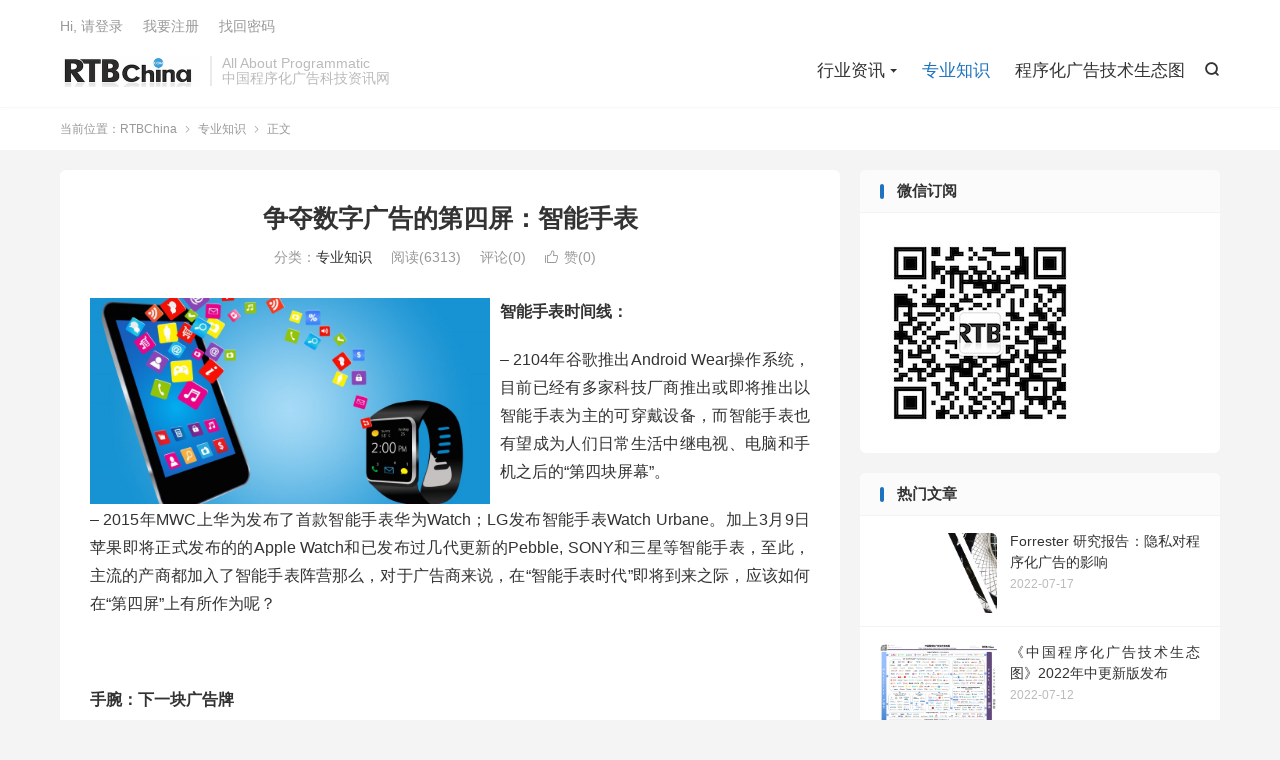

--- FILE ---
content_type: text/html; charset=UTF-8
request_url: https://www.rtbchina.com/the-fourth-screen-how-smartwatches-could-be-the-next-big-thing-for-ads.html
body_size: 11854
content:
<!DOCTYPE HTML>
<html lang="zh-CN" >
<head>
<meta charset="UTF-8">
<meta http-equiv="X-UA-Compatible" content="IE=edge">
<meta name="viewport" content="width=device-width, initial-scale=1.0, user-scalable=0, minimum-scale=1.0, maximum-scale=1.0">
<meta name="apple-mobile-web-app-title" content="RTBChina">
<meta http-equiv="Cache-Control" content="no-siteapp">
<title>争夺数字广告的第四屏：智能手表-RTBChina</title>
<meta name='robots' content='max-image-preview:large' />
<link rel="alternate" title="oEmbed (JSON)" type="application/json+oembed" href="https://www.rtbchina.com/wp-json/oembed/1.0/embed?url=https%3A%2F%2Fwww.rtbchina.com%2Fthe-fourth-screen-how-smartwatches-could-be-the-next-big-thing-for-ads.html" />
<link rel="alternate" title="oEmbed (XML)" type="text/xml+oembed" href="https://www.rtbchina.com/wp-json/oembed/1.0/embed?url=https%3A%2F%2Fwww.rtbchina.com%2Fthe-fourth-screen-how-smartwatches-could-be-the-next-big-thing-for-ads.html&#038;format=xml" />
<style id='wp-img-auto-sizes-contain-inline-css' type='text/css'>
img:is([sizes=auto i],[sizes^="auto," i]){contain-intrinsic-size:3000px 1500px}
/*# sourceURL=wp-img-auto-sizes-contain-inline-css */
</style>
<style id='wp-block-library-inline-css' type='text/css'>
:root{--wp-block-synced-color:#7a00df;--wp-block-synced-color--rgb:122,0,223;--wp-bound-block-color:var(--wp-block-synced-color);--wp-editor-canvas-background:#ddd;--wp-admin-theme-color:#007cba;--wp-admin-theme-color--rgb:0,124,186;--wp-admin-theme-color-darker-10:#006ba1;--wp-admin-theme-color-darker-10--rgb:0,107,160.5;--wp-admin-theme-color-darker-20:#005a87;--wp-admin-theme-color-darker-20--rgb:0,90,135;--wp-admin-border-width-focus:2px}@media (min-resolution:192dpi){:root{--wp-admin-border-width-focus:1.5px}}.wp-element-button{cursor:pointer}:root .has-very-light-gray-background-color{background-color:#eee}:root .has-very-dark-gray-background-color{background-color:#313131}:root .has-very-light-gray-color{color:#eee}:root .has-very-dark-gray-color{color:#313131}:root .has-vivid-green-cyan-to-vivid-cyan-blue-gradient-background{background:linear-gradient(135deg,#00d084,#0693e3)}:root .has-purple-crush-gradient-background{background:linear-gradient(135deg,#34e2e4,#4721fb 50%,#ab1dfe)}:root .has-hazy-dawn-gradient-background{background:linear-gradient(135deg,#faaca8,#dad0ec)}:root .has-subdued-olive-gradient-background{background:linear-gradient(135deg,#fafae1,#67a671)}:root .has-atomic-cream-gradient-background{background:linear-gradient(135deg,#fdd79a,#004a59)}:root .has-nightshade-gradient-background{background:linear-gradient(135deg,#330968,#31cdcf)}:root .has-midnight-gradient-background{background:linear-gradient(135deg,#020381,#2874fc)}:root{--wp--preset--font-size--normal:16px;--wp--preset--font-size--huge:42px}.has-regular-font-size{font-size:1em}.has-larger-font-size{font-size:2.625em}.has-normal-font-size{font-size:var(--wp--preset--font-size--normal)}.has-huge-font-size{font-size:var(--wp--preset--font-size--huge)}.has-text-align-center{text-align:center}.has-text-align-left{text-align:left}.has-text-align-right{text-align:right}.has-fit-text{white-space:nowrap!important}#end-resizable-editor-section{display:none}.aligncenter{clear:both}.items-justified-left{justify-content:flex-start}.items-justified-center{justify-content:center}.items-justified-right{justify-content:flex-end}.items-justified-space-between{justify-content:space-between}.screen-reader-text{border:0;clip-path:inset(50%);height:1px;margin:-1px;overflow:hidden;padding:0;position:absolute;width:1px;word-wrap:normal!important}.screen-reader-text:focus{background-color:#ddd;clip-path:none;color:#444;display:block;font-size:1em;height:auto;left:5px;line-height:normal;padding:15px 23px 14px;text-decoration:none;top:5px;width:auto;z-index:100000}html :where(.has-border-color){border-style:solid}html :where([style*=border-top-color]){border-top-style:solid}html :where([style*=border-right-color]){border-right-style:solid}html :where([style*=border-bottom-color]){border-bottom-style:solid}html :where([style*=border-left-color]){border-left-style:solid}html :where([style*=border-width]){border-style:solid}html :where([style*=border-top-width]){border-top-style:solid}html :where([style*=border-right-width]){border-right-style:solid}html :where([style*=border-bottom-width]){border-bottom-style:solid}html :where([style*=border-left-width]){border-left-style:solid}html :where(img[class*=wp-image-]){height:auto;max-width:100%}:where(figure){margin:0 0 1em}html :where(.is-position-sticky){--wp-admin--admin-bar--position-offset:var(--wp-admin--admin-bar--height,0px)}@media screen and (max-width:600px){html :where(.is-position-sticky){--wp-admin--admin-bar--position-offset:0px}}

/*# sourceURL=wp-block-library-inline-css */
</style><style id='global-styles-inline-css' type='text/css'>
:root{--wp--preset--aspect-ratio--square: 1;--wp--preset--aspect-ratio--4-3: 4/3;--wp--preset--aspect-ratio--3-4: 3/4;--wp--preset--aspect-ratio--3-2: 3/2;--wp--preset--aspect-ratio--2-3: 2/3;--wp--preset--aspect-ratio--16-9: 16/9;--wp--preset--aspect-ratio--9-16: 9/16;--wp--preset--color--black: #000000;--wp--preset--color--cyan-bluish-gray: #abb8c3;--wp--preset--color--white: #ffffff;--wp--preset--color--pale-pink: #f78da7;--wp--preset--color--vivid-red: #cf2e2e;--wp--preset--color--luminous-vivid-orange: #ff6900;--wp--preset--color--luminous-vivid-amber: #fcb900;--wp--preset--color--light-green-cyan: #7bdcb5;--wp--preset--color--vivid-green-cyan: #00d084;--wp--preset--color--pale-cyan-blue: #8ed1fc;--wp--preset--color--vivid-cyan-blue: #0693e3;--wp--preset--color--vivid-purple: #9b51e0;--wp--preset--gradient--vivid-cyan-blue-to-vivid-purple: linear-gradient(135deg,rgb(6,147,227) 0%,rgb(155,81,224) 100%);--wp--preset--gradient--light-green-cyan-to-vivid-green-cyan: linear-gradient(135deg,rgb(122,220,180) 0%,rgb(0,208,130) 100%);--wp--preset--gradient--luminous-vivid-amber-to-luminous-vivid-orange: linear-gradient(135deg,rgb(252,185,0) 0%,rgb(255,105,0) 100%);--wp--preset--gradient--luminous-vivid-orange-to-vivid-red: linear-gradient(135deg,rgb(255,105,0) 0%,rgb(207,46,46) 100%);--wp--preset--gradient--very-light-gray-to-cyan-bluish-gray: linear-gradient(135deg,rgb(238,238,238) 0%,rgb(169,184,195) 100%);--wp--preset--gradient--cool-to-warm-spectrum: linear-gradient(135deg,rgb(74,234,220) 0%,rgb(151,120,209) 20%,rgb(207,42,186) 40%,rgb(238,44,130) 60%,rgb(251,105,98) 80%,rgb(254,248,76) 100%);--wp--preset--gradient--blush-light-purple: linear-gradient(135deg,rgb(255,206,236) 0%,rgb(152,150,240) 100%);--wp--preset--gradient--blush-bordeaux: linear-gradient(135deg,rgb(254,205,165) 0%,rgb(254,45,45) 50%,rgb(107,0,62) 100%);--wp--preset--gradient--luminous-dusk: linear-gradient(135deg,rgb(255,203,112) 0%,rgb(199,81,192) 50%,rgb(65,88,208) 100%);--wp--preset--gradient--pale-ocean: linear-gradient(135deg,rgb(255,245,203) 0%,rgb(182,227,212) 50%,rgb(51,167,181) 100%);--wp--preset--gradient--electric-grass: linear-gradient(135deg,rgb(202,248,128) 0%,rgb(113,206,126) 100%);--wp--preset--gradient--midnight: linear-gradient(135deg,rgb(2,3,129) 0%,rgb(40,116,252) 100%);--wp--preset--font-size--small: 13px;--wp--preset--font-size--medium: 20px;--wp--preset--font-size--large: 36px;--wp--preset--font-size--x-large: 42px;--wp--preset--spacing--20: 0.44rem;--wp--preset--spacing--30: 0.67rem;--wp--preset--spacing--40: 1rem;--wp--preset--spacing--50: 1.5rem;--wp--preset--spacing--60: 2.25rem;--wp--preset--spacing--70: 3.38rem;--wp--preset--spacing--80: 5.06rem;--wp--preset--shadow--natural: 6px 6px 9px rgba(0, 0, 0, 0.2);--wp--preset--shadow--deep: 12px 12px 50px rgba(0, 0, 0, 0.4);--wp--preset--shadow--sharp: 6px 6px 0px rgba(0, 0, 0, 0.2);--wp--preset--shadow--outlined: 6px 6px 0px -3px rgb(255, 255, 255), 6px 6px rgb(0, 0, 0);--wp--preset--shadow--crisp: 6px 6px 0px rgb(0, 0, 0);}:where(.is-layout-flex){gap: 0.5em;}:where(.is-layout-grid){gap: 0.5em;}body .is-layout-flex{display: flex;}.is-layout-flex{flex-wrap: wrap;align-items: center;}.is-layout-flex > :is(*, div){margin: 0;}body .is-layout-grid{display: grid;}.is-layout-grid > :is(*, div){margin: 0;}:where(.wp-block-columns.is-layout-flex){gap: 2em;}:where(.wp-block-columns.is-layout-grid){gap: 2em;}:where(.wp-block-post-template.is-layout-flex){gap: 1.25em;}:where(.wp-block-post-template.is-layout-grid){gap: 1.25em;}.has-black-color{color: var(--wp--preset--color--black) !important;}.has-cyan-bluish-gray-color{color: var(--wp--preset--color--cyan-bluish-gray) !important;}.has-white-color{color: var(--wp--preset--color--white) !important;}.has-pale-pink-color{color: var(--wp--preset--color--pale-pink) !important;}.has-vivid-red-color{color: var(--wp--preset--color--vivid-red) !important;}.has-luminous-vivid-orange-color{color: var(--wp--preset--color--luminous-vivid-orange) !important;}.has-luminous-vivid-amber-color{color: var(--wp--preset--color--luminous-vivid-amber) !important;}.has-light-green-cyan-color{color: var(--wp--preset--color--light-green-cyan) !important;}.has-vivid-green-cyan-color{color: var(--wp--preset--color--vivid-green-cyan) !important;}.has-pale-cyan-blue-color{color: var(--wp--preset--color--pale-cyan-blue) !important;}.has-vivid-cyan-blue-color{color: var(--wp--preset--color--vivid-cyan-blue) !important;}.has-vivid-purple-color{color: var(--wp--preset--color--vivid-purple) !important;}.has-black-background-color{background-color: var(--wp--preset--color--black) !important;}.has-cyan-bluish-gray-background-color{background-color: var(--wp--preset--color--cyan-bluish-gray) !important;}.has-white-background-color{background-color: var(--wp--preset--color--white) !important;}.has-pale-pink-background-color{background-color: var(--wp--preset--color--pale-pink) !important;}.has-vivid-red-background-color{background-color: var(--wp--preset--color--vivid-red) !important;}.has-luminous-vivid-orange-background-color{background-color: var(--wp--preset--color--luminous-vivid-orange) !important;}.has-luminous-vivid-amber-background-color{background-color: var(--wp--preset--color--luminous-vivid-amber) !important;}.has-light-green-cyan-background-color{background-color: var(--wp--preset--color--light-green-cyan) !important;}.has-vivid-green-cyan-background-color{background-color: var(--wp--preset--color--vivid-green-cyan) !important;}.has-pale-cyan-blue-background-color{background-color: var(--wp--preset--color--pale-cyan-blue) !important;}.has-vivid-cyan-blue-background-color{background-color: var(--wp--preset--color--vivid-cyan-blue) !important;}.has-vivid-purple-background-color{background-color: var(--wp--preset--color--vivid-purple) !important;}.has-black-border-color{border-color: var(--wp--preset--color--black) !important;}.has-cyan-bluish-gray-border-color{border-color: var(--wp--preset--color--cyan-bluish-gray) !important;}.has-white-border-color{border-color: var(--wp--preset--color--white) !important;}.has-pale-pink-border-color{border-color: var(--wp--preset--color--pale-pink) !important;}.has-vivid-red-border-color{border-color: var(--wp--preset--color--vivid-red) !important;}.has-luminous-vivid-orange-border-color{border-color: var(--wp--preset--color--luminous-vivid-orange) !important;}.has-luminous-vivid-amber-border-color{border-color: var(--wp--preset--color--luminous-vivid-amber) !important;}.has-light-green-cyan-border-color{border-color: var(--wp--preset--color--light-green-cyan) !important;}.has-vivid-green-cyan-border-color{border-color: var(--wp--preset--color--vivid-green-cyan) !important;}.has-pale-cyan-blue-border-color{border-color: var(--wp--preset--color--pale-cyan-blue) !important;}.has-vivid-cyan-blue-border-color{border-color: var(--wp--preset--color--vivid-cyan-blue) !important;}.has-vivid-purple-border-color{border-color: var(--wp--preset--color--vivid-purple) !important;}.has-vivid-cyan-blue-to-vivid-purple-gradient-background{background: var(--wp--preset--gradient--vivid-cyan-blue-to-vivid-purple) !important;}.has-light-green-cyan-to-vivid-green-cyan-gradient-background{background: var(--wp--preset--gradient--light-green-cyan-to-vivid-green-cyan) !important;}.has-luminous-vivid-amber-to-luminous-vivid-orange-gradient-background{background: var(--wp--preset--gradient--luminous-vivid-amber-to-luminous-vivid-orange) !important;}.has-luminous-vivid-orange-to-vivid-red-gradient-background{background: var(--wp--preset--gradient--luminous-vivid-orange-to-vivid-red) !important;}.has-very-light-gray-to-cyan-bluish-gray-gradient-background{background: var(--wp--preset--gradient--very-light-gray-to-cyan-bluish-gray) !important;}.has-cool-to-warm-spectrum-gradient-background{background: var(--wp--preset--gradient--cool-to-warm-spectrum) !important;}.has-blush-light-purple-gradient-background{background: var(--wp--preset--gradient--blush-light-purple) !important;}.has-blush-bordeaux-gradient-background{background: var(--wp--preset--gradient--blush-bordeaux) !important;}.has-luminous-dusk-gradient-background{background: var(--wp--preset--gradient--luminous-dusk) !important;}.has-pale-ocean-gradient-background{background: var(--wp--preset--gradient--pale-ocean) !important;}.has-electric-grass-gradient-background{background: var(--wp--preset--gradient--electric-grass) !important;}.has-midnight-gradient-background{background: var(--wp--preset--gradient--midnight) !important;}.has-small-font-size{font-size: var(--wp--preset--font-size--small) !important;}.has-medium-font-size{font-size: var(--wp--preset--font-size--medium) !important;}.has-large-font-size{font-size: var(--wp--preset--font-size--large) !important;}.has-x-large-font-size{font-size: var(--wp--preset--font-size--x-large) !important;}
/*# sourceURL=global-styles-inline-css */
</style>

<style id='classic-theme-styles-inline-css' type='text/css'>
/*! This file is auto-generated */
.wp-block-button__link{color:#fff;background-color:#32373c;border-radius:9999px;box-shadow:none;text-decoration:none;padding:calc(.667em + 2px) calc(1.333em + 2px);font-size:1.125em}.wp-block-file__button{background:#32373c;color:#fff;text-decoration:none}
/*# sourceURL=/wp-includes/css/classic-themes.min.css */
</style>
<link rel='stylesheet' id='style-css' href='https://www.rtbchina.com/wp-content/themes/dux-2/style.css?ver=8.9' type='text/css' media='all' />
<link rel="https://api.w.org/" href="https://www.rtbchina.com/wp-json/" /><link rel="alternate" title="JSON" type="application/json" href="https://www.rtbchina.com/wp-json/wp/v2/posts/6517" /><link rel="canonical" href="https://www.rtbchina.com/the-fourth-screen-how-smartwatches-could-be-the-next-big-thing-for-ads.html" />
<meta name="keywords" content="Mobile,专业知识">
<meta name="description" content="智能手表时间线：  - 2104年谷歌推出Android Wear操作系统，目前已经有多家科技厂商推出或即将推出以智能手表为主的可穿戴设备，而智能手表也有望成为人们日常生活中继电视、电脑和手机之后的“第四块屏幕”。  - 2015年MWC上华为发布了首款智能手表华为Watch；LG发布智能手表Watch Urbane。">
<style>.container{max-width:1200px}:root{--tb--main: #1e73be}</style><link rel="icon" href="https://www.rtbchina.com/wp-content/uploads/2016/05/cropped-ICON_512x512-32x32.png" sizes="32x32" />
<link rel="icon" href="https://www.rtbchina.com/wp-content/uploads/2016/05/cropped-ICON_512x512-192x192.png" sizes="192x192" />
<link rel="apple-touch-icon" href="https://www.rtbchina.com/wp-content/uploads/2016/05/cropped-ICON_512x512-180x180.png" />
<meta name="msapplication-TileImage" content="https://www.rtbchina.com/wp-content/uploads/2016/05/cropped-ICON_512x512-270x270.png" />
<link rel="shortcut icon" href="https://www.rtbchina.com/favicon.ico">
</head>
<body class="wp-singular post-template-default single single-post postid-6517 single-format-standard wp-theme-dux-2 home nav_fixed m-excerpt-cat site-layout-2 text-justify-on m-sidebar">
<header class="header">
	<div class="container">
		<div class="logo"><a href="https://www.rtbchina.com" title="RTBChina-中国广告科技新生态体系资讯 Ad Exchange, DSP, SSP, RTB News"><img src="https://www.rtbchina.com/wp-content/uploads/2016/05/LOGORTBCHINA-JPG_280x64_website.png" alt="RTBChina-中国广告科技新生态体系资讯 Ad Exchange, DSP, SSP, RTB News">RTBChina</a></div>		<div class="brand">All  About  Programmatic<br>中国程序化广告科技资讯网</div>											<div class="navto-search search-show"><i class="tbfa">&#xe611;</i></div>
							<ul class="site-nav site-navbar">
			<li class="menu-item-has-children"><a href="https://www.rtbchina.com/category/trade-news">行业资讯</a>
<ul class="sub-menu">
	<li><a href="https://www.rtbchina.com/category/trade-news/dsp">DSP</a></li>
	<li><a href="https://www.rtbchina.com/category/trade-news/ssp">SSP</a></li>
	<li><a href="https://www.rtbchina.com/category/trade-news/ad-exchange">Ad Exchange</a></li>
	<li><a href="https://www.rtbchina.com/category/trade-news/adnetwork">Ad Network</a></li>
	<li><a href="https://www.rtbchina.com/category/trade-news/data-exchange">Data Exchange</a></li>
	<li><a href="https://www.rtbchina.com/category/trade-news/mobile-rtb">Mobile RTB</a></li>
</ul>
</li>
<li class="current-post-ancestor current-menu-parent"><a href="https://www.rtbchina.com/category/adexchange-knowledge">专业知识</a></li>
<li><a href="https://www.rtbchina.com/china-programmatic-ad-tech-landscape">程序化广告技术生态图</a></li>
		</ul>
					<div class="topbar">
				<ul class="site-nav topmenu">
														</ul>
															<a rel="nofollow" href="https://www.rtbchina.com/wp-login.php?redirect_to=https%3A%2F%2Fwww.rtbchina.com%2Fthe-fourth-screen-how-smartwatches-could-be-the-next-big-thing-for-ads.html">Hi, 请登录</a>
						&nbsp; &nbsp; <a rel="nofollow" href="https://www.rtbchina.com/wp-login.php?action=register">我要注册</a>
						&nbsp; &nbsp; <a rel="nofollow" href="https://www.rtbchina.com/wp-login.php?action=lostpassword">找回密码</a>
												</div>
					</div>
</header>
	<div class="m-icon-nav">
		<i class="tbfa">&#xe612;</i>
		<i class="tbfa">&#xe606;</i>
	</div>
<div class="site-search">
	<div class="container">
		<form method="get" class="site-search-form" action="https://www.rtbchina.com/">
    <input class="search-input" name="s" type="text" placeholder="输入关键字" value="" required="required">
    <button class="search-btn" type="submit"><i class="tbfa">&#xe611;</i></button>
</form>	</div>
</div>
	<div class="breadcrumbs">
		<div class="container">当前位置：<a href="https://www.rtbchina.com">RTBChina</a> <small><i class="tbfa">&#xe87e;</i></small> <a href="https://www.rtbchina.com/category/adexchange-knowledge">专业知识</a> <small><i class="tbfa">&#xe87e;</i></small> 正文</div>
	</div>
<section class="container">
	<div class="content-wrap">
	<div class="content">
						<header class="article-header">
			<h1 class="article-title"><a href="https://www.rtbchina.com/the-fourth-screen-how-smartwatches-could-be-the-next-big-thing-for-ads.html">争夺数字广告的第四屏：智能手表</a></h1>
			<div class="article-meta">
																<span class="item">分类：<a href="https://www.rtbchina.com/category/adexchange-knowledge" rel="category tag">专业知识</a></span>
				<span class="item post-views">阅读(6313)</span>				<span class="item">评论(0)</span>															<a href="javascript:;" etap="like" class="item item-like" data-pid="6517"><i class="tbfa">&#xe64c;</i>赞(<span>0</span>)</a>																	<span class="item"></span>
			</div>
		</header>
		<article class="article-content">
									<p><strong><img fetchpriority="high" decoding="async" class="alignleft wp-image-6518" src="https://www.rtbchina.com/wp-content/uploads/2015/03/smart-watch.jpg" alt="smart-watch" width="400" height="207" srcset="https://www.rtbchina.com/wp-content/uploads/2015/03/smart-watch.jpg 1280w, https://www.rtbchina.com/wp-content/uploads/2015/03/smart-watch-300x154.jpg 300w, https://www.rtbchina.com/wp-content/uploads/2015/03/smart-watch-1024x528.jpg 1024w" sizes="(max-width: 400px) 100vw, 400px" />智能手表时间线：</strong></p>
<p>&#8211; 2104年谷歌推出Android Wear操作系统，目前已经有多家科技厂商推出或即将推出以智能手表为主的可穿戴设备，而智能手表也有望成为人们日常生活中继电视、电脑和手机之后的“第四块屏幕”。</p>
<p>&#8211; 2015年MWC上华为发布了首款智能手表华为Watch；LG发布智能手表Watch Urbane。加上3月9日苹果即将正式发布的的Apple Watch和已发布过几代更新的Pebble, SONY和三星等智能手表，至此，主流的产商都加入了智能手表阵营那么，对于广告商来说，在“智能手表时代”即将到来之际，应该如何在“第四屏”上有所作为呢？</p>
<p>&nbsp;</p>
<p><strong>手腕：下一块广告牌</strong></p>
<p>智能手表正在成为计算领域的下一个新型设备类别。来自市场研究公司Nielsen的数据显示，目前可穿戴设备（包括健身腕带和智能手表）的消费者的比重已经达到15%左右。</p>
<p>多家市场预测数据显示，即将发布的Apple Watch将极大促进智能手表的普及。根据以往的经验，这种趋势肯定会引起广告主的注意。应用的开发就一直跟随着广告，当然，这并不意味着传统的横幅广告会出现在Pebble或索尼的智能手表上，由于厂商需要向消费者推销自己的智能手表，所以他们会暂时让自己的产品与广告划清界线。不过在过了这个阶段之后，智能手表可能会成为一个新的广告市场，虽然广告商将会在此受到各种限制，但也可能会收益匪浅。</p>
<p>另一方面，也不是所有人都觉得智能手表将会成为新兴的热门广告媒介。智能手表与手机存在很多不同，有些观点认为，从目前来看，智能手表对于广告商来说还并不重要，最多只会作为移动广告的一种补充而已。如果消费者愿意提供关于自身的更多数据，那么广告商将会为其提供更具目标性的广告。</p>
<p>&nbsp;</p>
<p><strong>超级定向</strong></p>
<p>基于智能手表的广告想要达到作用，就必须在恰当的时间、地点和位置被传递到用户面前，同时用户也必须是自愿接收这些信息的。要想达到以上效果，目前可行的唯一方式应该就是比较超前的“超级定向（Hypertargeting）”广告系统。</p>
<p>下面我们来畅想一种比较完美的情况：当你首次造访一个陌生的城市时，突然间收到了一条信息显示旁边某个街区有一家咖啡馆相当不错，因为你的一位微信好友之前曾经对其点过“赞”。在这种假设的情形下，这家咖啡馆通常会提供给你一些优惠券或其他优惠服务。不过这种情况目前还不够现实，与那些你并不认识的人使用优惠券通常会是件比较尴尬的事情，所以可能还需要开发更多的广告形式。比如在一位顾客结帐之后会有1美元被悄悄地返还到用户的信用卡之中等等。</p>
<p>如果想把上面所畅想的这种情况变成现实的话，搜索的功能必须要比今天还要强大。例如通过使用Google Now，你可以说一个关于波士顿红袜棒球队的笑话，然后就能获得关于这支球队的最新信息。而其它设备的加入无疑将会让用户拥有更多的选择层面。这个“层面”所指的就是从物联网中采集信息，包括冰箱、恒温器、汽车、手机和电脑在内的各种设备会进行无缝的协同工作。而最终将这些设备的数据放在一起时，就能够得到一个目标消费者的更加精确且可怕的综合描绘图。</p>
<p>需要指出的是，上述的这些功能其实通过智能手机也能实现，但如果消费者同时拥有手机和智能手表两种设备时，那么可能的情况是他们的智能手表只会收到一些非常特殊的通知。但对于这些设备，人们首先会注意到的往往是过于频繁的通知， 智能手表有时候会比较烦人，目前此类产品的主要角色仍然是充当手机的提醒设备。许多智能手表的用户很快就意识到需要关闭大量有关短信和社交网络等服务的通知，否则智能手表很快就会成为一个负担。</p>
<p><img decoding="async" class="aligncenter wp-image-6519" src="https://www.rtbchina.com/wp-content/uploads/2015/03/samsung-galaxy-watch.jpg" alt="samsung-galaxy-watch" width="700" height="393" srcset="https://www.rtbchina.com/wp-content/uploads/2015/03/samsung-galaxy-watch.jpg 950w, https://www.rtbchina.com/wp-content/uploads/2015/03/samsung-galaxy-watch-300x168.jpg 300w" sizes="(max-width: 700px) 100vw, 700px" /></p>
<p>&nbsp;</p>
<p><strong>健康监测器</strong></p>
<p>即便是在最理想的情况下，一条通知仍然有可能会被用户看成是具有干扰性的。相比之下，一些品牌应用对于用户来说反而更有帮助。例如有些智能手表所具备的脉搏监测功能，这显然是健身和健康追踪设备的一大发展方向，同时这是众多智能手表厂商所优先考虑的功能。</p>
<p>除了监测运动表现之外，智能手表还可以被用来测量用户的总体健康情况。比如在监测到用户的脉搏出现紊乱情况时，可以提醒用户少喝点咖啡，或者为其推送一些关于健康食品的广告。而零售商甚至可以在消费者路过自己的门店时监测用户的心率，如果发现用户看到了一件让其怦然心动的商品，商家可以在第一时间将对应的优惠信息推送给他。</p>
<p>当然，这些行为都必须是消费者所认可并已经同意的，毕竟在有限的展现空间里，任何一种不请自来的广告形式都会让人厌烦。但如果商家能够提供一种具有指导性的购物浏览，就像苹果的iBeacon那样，那么消费者有可能获得更加愉悦的消费体验。用户在使用iBeacon时，会收到类似于“你的商品已经备好”，“你正在欣赏的那幅画是达芬奇的作品”，以及“你可以在这儿买到一台Apple TV”等等。</p>
<p>&nbsp;</p>
<p><strong>不仅是另一块屏幕</strong></p>
<p>对于广告商来说，智能手表看上去像是继电视、电脑和智能手机之后所出现的另一块需要去征服的屏幕，但实际情况却并非如此。干扰性的广告模式在电视、印刷和网络上都能发挥一定的作用，但智能手机的出现开创了消费者和广告商之间的一种新关系。随着消费者自身和设备之间的界限变得越来越模糊，广告已经被视为是一种极具入侵性的介质，举例来说，当你看电视广告时，并不会认为自己的私人空间被侵占了，但如果类似的广告被推送到了你的手机上，尤其是通过谷歌眼镜或智能手表这样的可穿戴设备，你肯定就会不淡定了。</p>
<p>鉴于这种情况，广告商最需要解决的问题并不是如何在智能手表上打广告，而是首先让用户同意在他们的智能手表上展现广告，这就需要创建一个让消费者喜欢、想要被关联、且可信赖的品牌。如果做不到这一点，消费者肯定是不会允许自己的智能手表上出现广告的。</p>
<p>&nbsp;</p>
<p>Via: 编译</p>
					</article>
						            <div class="post-actions">
            	<a href="javascript:;" etap="like" class="post-like action action-like" data-pid="6517"><i class="tbfa">&#xe64c;</i>赞(<span>0</span>)</a>            	<a href="javascript:;" class="action action-rewards" data-event="rewards"><i class="tbfa">&#xe601;</i> 打赏作者</a>            	            </div>
        				
		
				<div class="article-tags"><a href="https://www.rtbchina.com/tag/mobile" rel="tag">Mobile</a></div>
		
		
		            <nav class="article-nav">
                <span class="article-nav-prev">上一篇<br><a href="https://www.rtbchina.com/adtech-china-2015-announce-keynote-speakers.html" rel="prev">ad:tech China 2015公布主题演讲嘉宾</a></span>
                <span class="article-nav-next">下一篇<br><a href="https://www.rtbchina.com/mobile-first-reinvent-auto-marketing.html" rel="next">移动优先，转变汽车行业营销思路</a></span>
            </nav>
        
				<div class="relates relates-"><div class="title"><h3>相关推荐</h3></div><ul><li><a href="https://www.rtbchina.com/inmobi-cnbc-2018largest-subversive-company.html">InMobi被CNBC评为2018年度 “全球50大颠覆公司”之一</a></li><li><a href="https://www.rtbchina.com/new-wechat-moments-coupon-ad.html">让你的广告更容易被看到：朋友圈卡片广告全新上线</a></li><li><a href="https://www.rtbchina.com/china-in-app-ad-fraud-status-update.html">中国移动APP广告作弊分析报告</a></li><li><a href="https://www.rtbchina.com/quadas-vpon-news-saas-for-mobile-ads.html">Quadas京纬数据：打造SaaS程序化广告极致产品</a></li><li><a href="https://www.rtbchina.com/the-challenges-in-mobile-ad-tracking.html">移动端广告数据监测的挑战: 为什么说20%-30%的移动广告预算被浪费</a></li><li><a href="https://www.rtbchina.com/ads-powered-by-social-sharing-the-amplifier-of-your-media-roi.html">社交分享：Paid Media之ROI放大器</a></li><li><a href="https://www.rtbchina.com/zhicheng-30-released.html">银橙传媒正式发布智橙DSP3.0版本</a></li><li><a href="https://www.rtbchina.com/ipg-ansible-officially-launched-in-china.html">IPG盟博中国移动营销团队全新升级为移动整合营销业务单元Ansible China</a></li></ul></div>					</div>
	</div>
	<div class="sidebar">
	<div class="widget widget_text"><h3>微信订阅</h3>			<div class="textwidget"><img src="https://www.rtbchina.com/wp-content/uploads/2014/03/qrcode_RTBChina_200x200.jpg" width="200", height="200"/></div>
		</div><div class="widget widget_ui_posts"><h3>热门文章</h3><ul><li><a href="https://www.rtbchina.com/opportunities_in_programmatic_advertising_arise_as_advertisers_lead_with_privacy.html"><span class="thumbnail"><img data-src="https://www.rtbchina.com/wp-content/uploads/2022/07/google_forrester_programmatic_advertisting_000001.png" alt="Forrester 研究报告：隐私对程序化广告的影响-RTBChina" src="https://www.rtbchina.com/wp-content/themes/dux-2/assets/img/thumbnail.png" class="thumb"></span><span class="text">Forrester 研究报告：隐私对程序化广告的影响</span><span class="muted">2022-07-17</span></a></li><li><a href="https://www.rtbchina.com/china-programmatic-ad-tech-landscape-2022-mid-year-update.html"><span class="thumbnail"><img data-src="https://www.rtbchina.com/wp-content/uploads/2022/07/China-Programmatic-Ad-Tech_2022_June_R-s.jpg" alt="《中国程序化广告技术生态图》2022年中更新版发布-RTBChina" src="https://www.rtbchina.com/wp-content/themes/dux-2/assets/img/thumbnail.png" class="thumb"></span><span class="text">《中国程序化广告技术生态图》2022年中更新版发布</span><span class="muted">2022-07-12</span></a></li><li><a href="https://www.rtbchina.com/2022-programmatic-dooh-report.html"><span class="thumbnail"><img data-src="https://www.rtbchina.com/wp-content/uploads/2022/06/Picture1.png" alt="2022 程序化户外广告研究报告-RTBChina" src="https://www.rtbchina.com/wp-content/themes/dux-2/assets/img/thumbnail.png" class="thumb"></span><span class="text">2022 程序化户外广告研究报告</span><span class="muted">2022-06-17</span></a></li><li><a href="https://www.rtbchina.com/ctv-global-benchmarks-report-innovid.html"><span class="thumbnail"><img data-src="https://www.rtbchina.com/wp-content/uploads/2022/06/innovid-benchmark-report-1.png" alt="《2021年全球CTV基准报告》: CTV广告投放数据与洞察-RTBChina" src="https://www.rtbchina.com/wp-content/themes/dux-2/assets/img/thumbnail.png" class="thumb"></span><span class="text">《2021年全球CTV基准报告》: CTV广告投放数据与洞察</span><span class="muted">2022-06-15</span></a></li><li><a href="https://www.rtbchina.com/why-ip-addresses-arent-going-away-any-time-soon.html"><span class="thumbnail"><img data-src="https://www.rtbchina.com/wp-content/uploads/2022/05/ip-address.png" alt="为什么IP 地址不会很快从广告科技中消失-RTBChina" src="https://www.rtbchina.com/wp-content/themes/dux-2/assets/img/thumbnail.png" class="thumb"></span><span class="text">为什么IP 地址不会很快从广告科技中消失</span><span class="muted">2022-05-01</span></a></li></ul></div><div class="widget widget_links"><h3>Blogroll</h3>
	<ul class='xoxo blogroll'>
<li><a href="http://www.adexchanger.com">AdExchanger</a></li>
<li><a href="http://www.atomvc.com" target="_blank">Atom Ventures</a></li>
<li><a href="http://www.slideshare.net/augustinefou/presentations" target="_blank">Dr. Augustine Fou</a></li>
<li><a href="https://www.cz88.net" title="IP库下载" target="_blank">IP地址定位</a></li>
<li><a href="http://ip.rtbasia.com" target="_blank">IP地址实验室</a></li>
<li><a href="https://www.cz88.com/geo" title="IP库">IP地址库</a></li>
<li><a href="https://www.mediaratingcouncil.org" title="Media Rating Council" target="_blank">MRC</a></li>
<li><a href="http://www.rtbasia.com" title="Ad verification">RTBAsia</a></li>
<li><a href="https://www.tagtoday.net" title="Trustworthy Accountability Group">T. A. G.</a></li>

	</ul>
</div>
<div class="widget widget_block"><script async src="https://pagead2.googlesyndication.com/pagead/js/adsbygoogle.js?client=ca-pub-6889722632622179"
     crossorigin="anonymous"></script>
<!-- RTBC-336x280 -->
<ins class="adsbygoogle"
     style="display:inline-block;width:336px;height:280px"
     data-ad-client="ca-pub-6889722632622179"
     data-ad-slot="9485551688"></ins>
<script>
     (adsbygoogle = window.adsbygoogle || []).push({});
</script></div></div></section>

<footer class="footer">
	<div class="container">
							<div class="fcode">
				<p style="margin-bottom: 20px;"><a href="https://www.trustasia.com/" target="_blank" rel="noopener">
    本网站SSL证书由TRUSTASIA提供</a></p>
<div title="TrustAsia 安全签章" id="myssl_seal" onclick="window.open('https://seal.trustasia.com/seal/detail?domain=rtbchina.com','TrustAsia 安全签章','height=800,width=470,top=0,right=0,toolbar=no,menubar=no,scrollbars=no,resizable=no,location=no,status=no')" style="text-align: center"><img src="https://sealres.trustasia.com/seal/img/1x/seal.png?domain=rtbchina.com" alt="TrustAsia 安全签章" style="width: 130px;height: auto; cursor: pointer"></div>			</div>
				<p>&copy; 2026 &nbsp; <a href="https://www.rtbchina.com">RTBChina</a> &nbsp; All Rights Reserved</p>
				<!-- Global site tag (gtag.js) - Google Analytics -->
<script async src="https://www.googletagmanager.com/gtag/js?id=UA-23452682-1"></script>
<script>
  window.dataLayer = window.dataLayer || [];
  function gtag(){dataLayer.push(arguments);}
  gtag('js', new Date());

  gtag('config', 'UA-23452682-1');
</script>



	</div>
</footer>
<div class="rewards-popover-mask" data-event="rewards-close"></div><div class="rewards-popover"><h3>觉得文章有用就打赏一下文章作者吧</h3><h5></h5><div class="rewards-popover-item"><h4>微信扫一扫</h4><img src="https://www.rtbchina.com/wp-content/uploads/2020/06/WechatIMG846-pay.jpeg"></div><span class="rewards-popover-close" data-event="rewards-close"><i class="tbfa">&#xe606;</i></span></div>
<script>window.TBUI={"www":"https:\/\/www.rtbchina.com","uri":"https:\/\/www.rtbchina.com\/wp-content\/themes\/dux-2","ajaxurl":"https:\/\/www.rtbchina.com\/wp-admin\/admin-ajax.php","ver":"8.9","roll":"1 2","copyoff":0,"ajaxpager":"3","fullimage":false,"captcha":0,"captcha_comment":0,"captcha_login":0,"captcha_register":0,"table_scroll_m":0,"table_scroll_w":800,"pre_color":0,"pre_copy":0}</script>
<script type="speculationrules">
{"prefetch":[{"source":"document","where":{"and":[{"href_matches":"/*"},{"not":{"href_matches":["/wp-*.php","/wp-admin/*","/wp-content/uploads/*","/wp-content/*","/wp-content/plugins/*","/wp-content/themes/dux-2/*","/*\\?(.+)"]}},{"not":{"selector_matches":"a[rel~=\"nofollow\"]"}},{"not":{"selector_matches":".no-prefetch, .no-prefetch a"}}]},"eagerness":"conservative"}]}
</script>
<script type="text/javascript" src="https://www.rtbchina.com/wp-content/themes/dux-2/assets/js/libs/jquery.min.js?ver=8.9" id="jquery-js"></script>
<script type="text/javascript" src="https://www.rtbchina.com/wp-content/themes/dux-2/assets/js/loader.js?ver=8.9" id="loader-js"></script>
</body>
</html>

--- FILE ---
content_type: text/html; charset=utf-8
request_url: https://www.google.com/recaptcha/api2/aframe
body_size: 267
content:
<!DOCTYPE HTML><html><head><meta http-equiv="content-type" content="text/html; charset=UTF-8"></head><body><script nonce="ZT_YSMaoXrpWf95x-2Smmw">/** Anti-fraud and anti-abuse applications only. See google.com/recaptcha */ try{var clients={'sodar':'https://pagead2.googlesyndication.com/pagead/sodar?'};window.addEventListener("message",function(a){try{if(a.source===window.parent){var b=JSON.parse(a.data);var c=clients[b['id']];if(c){var d=document.createElement('img');d.src=c+b['params']+'&rc='+(localStorage.getItem("rc::a")?sessionStorage.getItem("rc::b"):"");window.document.body.appendChild(d);sessionStorage.setItem("rc::e",parseInt(sessionStorage.getItem("rc::e")||0)+1);localStorage.setItem("rc::h",'1769733620352');}}}catch(b){}});window.parent.postMessage("_grecaptcha_ready", "*");}catch(b){}</script></body></html>